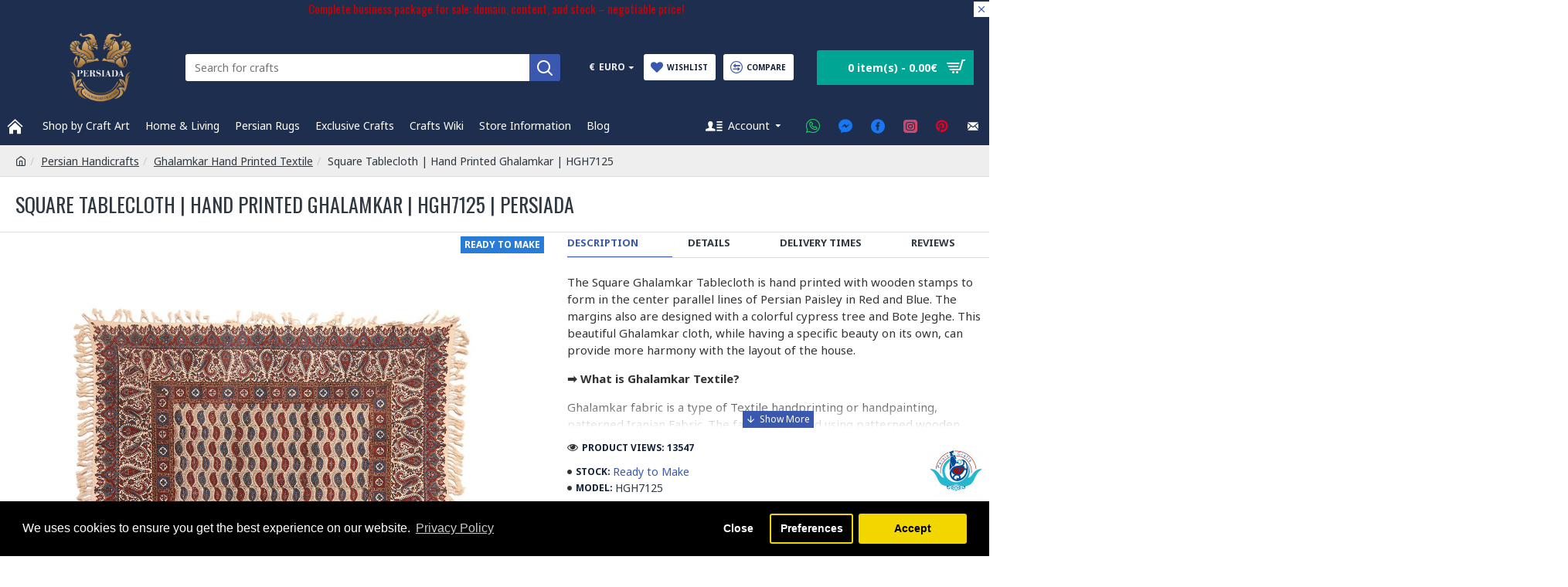

--- FILE ---
content_type: text/plain
request_url: https://www.google-analytics.com/j/collect?v=1&_v=j102&a=1134737043&t=pageview&_s=1&dl=https%3A%2F%2Fpersianhandicrafts.com%2Fsquare-tablecloth-ghalamkar-hgh7125&ul=en-us%40posix&dt=Square%20Tablecloth%20%7C%20Hand%20Printed%20Ghalamkar%20%7C%20HGH7125%20%7C%20Persiada&sr=1280x720&vp=1280x720&_u=aCDAAEIJAAAAACAMI~&jid=807285750&gjid=693934472&cid=1873548118.1769399912&tid=UA-61260626-1&_gid=853614678.1769399913&_r=1&_slc=1&z=1523774548
body_size: -572
content:
2,cG-GKC11TLJZY